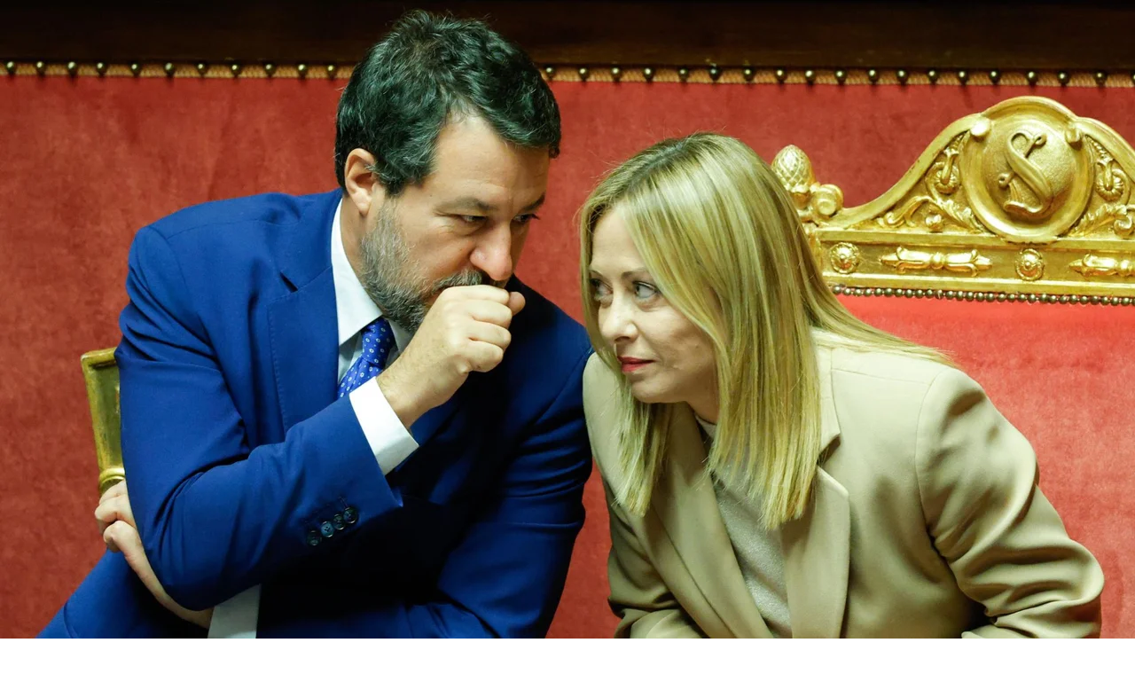

--- FILE ---
content_type: application/javascript; charset=UTF-8
request_url: https://www.radiopopolare.it/_next/static/chunks/7b20a6b1966546d2.js
body_size: 8688
content:
(globalThis.TURBOPACK||(globalThis.TURBOPACK=[])).push(["object"==typeof document?document.currentScript:void 0,95187,(e,t,a)=>{"use strict";Object.defineProperty(a,"__esModule",{value:!0});var l={callServer:function(){return s.callServer},createServerReference:function(){return n.createServerReference},findSourceMapURL:function(){return i.findSourceMapURL}};for(var r in l)Object.defineProperty(a,r,{enumerable:!0,get:l[r]});let s=e.r(32120),i=e.r(92245),n=e.r(35326)},1335,e=>{"use strict";var t=e.i(43476);function a({loadMore:e,isPending:a,className:l=""}){return(0,t.jsx)("button",{onClick:e,disabled:a,className:`btn ${l}`,children:a?"Loading...":"Carica altro"})}e.s(["default",()=>a])},54076,e=>{"use strict";var t=e.i(43476),a=e.i(7154),l=e.i(12937),r=e.i(26099);function s({item:e,big:s=!1}){return(0,t.jsxs)("article",{className:"group bg-dark hover:text-yellow relative overflow-hidden rounded-[10px] border border-white/20 transition",children:[(0,t.jsx)("figure",{className:"relative aspect-square lg:aspect-video",children:(0,t.jsx)(l.default,{item:e.featured_media_full,className:"rounded-[10px] object-cover transition group-hover:opacity-60"})}),(0,t.jsx)("div",{className:"p-6",children:(0,t.jsx)(a.default,{tag:r.default,href:e.link,className:`${s?"text-22 lg:text-32":"text-20 lg:text-24"} card-link line-clamp-3 font-semibold lg:line-clamp-2`,value:e.title})})]})}e.s(["default",()=>s])},66018,e=>{"use strict";var t=e.i(43476);e.s(["default",0,function({start:e,span:a,children:l,className:r,...s}){return(0,t.jsx)("div",{className:[e?`lg:col-start-${e}`:null,a?`lg:col-span-${a}`:null,r].filter(Boolean).join(" "),...s,children:l})}])},25623,e=>{"use strict";var t=e.i(43476);function a({item:e}){return(0,t.jsxs)("div",{className:"text-yellow text-14 flex items-center gap-2 uppercase",children:[(0,t.jsx)("span",{children:new Date(e.date).toLocaleDateString("it-IT",{day:"2-digit",month:"long",year:"numeric"})}),(0,t.jsx)("span",{children:"|"}),(0,t.jsx)("span",{children:e.taxonomies?.autori?.[0]?.name})]})}var l=e.i(7154),r=e.i(12937),s=e.i(26099);function i({item:e}){return(0,t.jsxs)("div",{className:"group relative flex flex-col gap-9 lg:flex-row",children:[(0,t.jsx)("figure",{className:"relative aspect-square w-full flex-none lg:w-64",children:(0,t.jsx)(r.default,{item:e.featured_media_full,className:"rounded-[10px] object-cover transition group-hover:opacity-60"})}),(0,t.jsxs)("div",{className:"flex flex-1 flex-col justify-between gap-4 lg:gap-8",children:[(0,t.jsxs)("div",{children:[(0,t.jsx)(l.default,{tag:s.default,href:e.link,className:"text-24 lg:text-32 card-link group-hover:text-yellow line-clamp-2 font-semibold transition",value:e.title}),(0,t.jsx)(l.default,{className:"text-16 lg:text-18 mt-4 line-clamp-4 lg:mt-9",value:e.excerpt})]}),(0,t.jsx)(a,{item:e})]})]})}e.s(["default",()=>i],25623)},42535,e=>{"use strict";var t=e.i(43476),a=e.i(53007);function l(e){return(0,t.jsxs)("svg",{viewBox:"0 0 41 34",fill:"none",...e,children:[(0,t.jsx)("rect",{width:41,height:34,rx:8,fill:"#FDCB03"}),(0,t.jsx)("path",{fillRule:"evenodd",clipRule:"evenodd",d:"M25.215 26.286a1 1 0 010 2h-9.429a1 1 0 010-2h9.429zM20.5 5.714a1 1 0 011 1v8.929h3.715a.502.502 0 01.368.837l-4.714 5.143a.502.502 0 01-.737 0l-4.714-5.143a.5.5 0 01.368-.837H19.5v-8.93a1 1 0 011-1z",fill:"#1C232B"})]})}var r=e.i(26099);function s({link:e}){return e&&(0,t.jsxs)(r.default,{href:`https://downloader.server.radiopopolare.it/download?url=${encodeURIComponent(e)}`,className:"group/download relative z-20",download:!0,children:[(0,t.jsx)(l,{className:"w-10 transition-opacity group-hover/download:opacity-70"}),(0,t.jsx)("div",{className:"text-12 bg-dark/80 absolute -top-1 left-1/2 -translate-x-1/2 -translate-y-full rounded-sm px-2 py-1 opacity-0 transition group-hover/download:opacity-100",children:"Download"})]})}var i=e.i(7154),n=e.i(12937);function o({item:e,podcast:l,vertical:o=!1}){return(0,t.jsxs)("article",{className:`card group relative flex items-start gap-6 lg:items-stretch ${o?"flex-col":""}`,children:[(0,t.jsx)("figure",{className:`relative aspect-square ${o?"w-full":"w-24 lg:w-3xs"} flex-none overflow-hidden rounded-[10px]`,children:(0,t.jsx)(n.default,{item:a.default.formatPodcastImage(e.image||e.channelImage||l?.image,e.title),className:"object-cover transition group-hover:scale-105"})}),(0,t.jsxs)("div",{className:"flex flex-col items-start justify-between",children:[(0,t.jsxs)("div",{children:[(0,t.jsx)(i.default,{className:"text-14 text-yellow mb-3 uppercase empty:mb-0",value:[l?.title,!o?new Date(1e3*e.date).toLocaleDateString("it-IT"):null].filter(Boolean).join(" | ")}),(0,t.jsx)(i.default,{tag:r.default,href:`/puntata/${l?.code||e.channelCode}/${e.basename}`,className:"text-18 lg:text-20 card-link line-clamp-3 font-semibold",value:e?.title||e?.subtitle}),!o&&(0,t.jsx)(i.default,{className:"text-18 mt-3 hidden lg:line-clamp-3!",value:e.description})]}),!o&&(0,t.jsx)("div",{className:"hidden lg:block",children:(0,t.jsx)(s,{link:e.audioFile})})]})]})}e.s(["default",()=>o],42535)},86794,(e,t,a)=>{t.exports=function(){var e=document.getSelection();if(!e.rangeCount)return function(){};for(var t=document.activeElement,a=[],l=0;l<e.rangeCount;l++)a.push(e.getRangeAt(l));switch(t.tagName.toUpperCase()){case"INPUT":case"TEXTAREA":t.blur();break;default:t=null}return e.removeAllRanges(),function(){"Caret"===e.type&&e.removeAllRanges(),e.rangeCount||a.forEach(function(t){e.addRange(t)}),t&&t.focus()}}},44343,(e,t,a)=>{"use strict";var l=e.r(86794),r={"text/plain":"Text","text/html":"Url",default:"Text"};t.exports=function(e,t){var a,s,i,n,o,c,d,u,m=!1;t||(t={}),i=t.debug||!1;try{if(o=l(),c=document.createRange(),d=document.getSelection(),(u=document.createElement("span")).textContent=e,u.ariaHidden="true",u.style.all="unset",u.style.position="fixed",u.style.top=0,u.style.clip="rect(0, 0, 0, 0)",u.style.whiteSpace="pre",u.style.webkitUserSelect="text",u.style.MozUserSelect="text",u.style.msUserSelect="text",u.style.userSelect="text",u.addEventListener("copy",function(a){if(a.stopPropagation(),t.format)if(a.preventDefault(),void 0===a.clipboardData){i&&console.warn("unable to use e.clipboardData"),i&&console.warn("trying IE specific stuff"),window.clipboardData.clearData();var l=r[t.format]||r.default;window.clipboardData.setData(l,e)}else a.clipboardData.clearData(),a.clipboardData.setData(t.format,e);t.onCopy&&(a.preventDefault(),t.onCopy(a.clipboardData))}),document.body.appendChild(u),c.selectNodeContents(u),d.addRange(c),!document.execCommand("copy"))throw Error("copy command was unsuccessful");m=!0}catch(l){i&&console.error("unable to copy using execCommand: ",l),i&&console.warn("trying IE specific stuff");try{window.clipboardData.setData(t.format||"text",e),t.onCopy&&t.onCopy(window.clipboardData),m=!0}catch(l){i&&console.error("unable to copy using clipboardData: ",l),i&&console.error("falling back to prompt"),a="message"in t?t.message:"Copy to clipboard: #{key}, Enter",s=(/mac os x/i.test(navigator.userAgent)?"⌘":"Ctrl")+"+C",n=a.replace(/#{\s*key\s*}/g,s),window.prompt(n,e)}}finally{d&&("function"==typeof d.removeRange?d.removeRange(c):d.removeAllRanges()),u&&document.body.removeChild(u),o()}return m}},98341,e=>{"use strict";var t=e.i(43476);e.i(47167);var a=e.i(44343),l=e.i(71645),r=e.i(31912);let s=function(){var e,t,s=(e=(0,l.useRef)(!1),t=(0,l.useCallback)(function(){return e.current},[]),(0,l.useEffect)(function(){return e.current=!0,function(){e.current=!1}},[]),t),i=(0,r.default)({value:void 0,error:void 0,noUserInteraction:!0}),n=i[0],o=i[1];return[n,(0,l.useCallback)(function(e){if(s())try{if("string"!=typeof e&&"number"!=typeof e){var t,l,r=Error("Cannot copy typeof "+typeof e+" to clipboard, must be a string");o({value:e,error:r,noUserInteraction:!0});return}if(""===e){var r=Error("Cannot copy empty string to clipboard.");o({value:e,error:r,noUserInteraction:!0});return}l=e.toString(),t=(0,a.default)(l),o({value:l,error:void 0,noUserInteraction:t})}catch(e){o({value:l,error:e,noUserInteraction:t})}},[])]};function i({data:e}){let[a,l]=s();return(0,t.jsx)("button",{type:"button",className:"btn btn-transparent card-link",onClick:()=>{l(e.link)},children:a.value?"IBAN Copiato":e.label})}e.s(["default",()=>i],98341)},63233,e=>{"use strict";var t=e.i(43476);function a(e){return(0,t.jsx)("svg",{viewBox:"0 0 18 12",fill:"none",...e,children:(0,t.jsx)("path",{d:"M17 6.146H1M5.571 10.718L1 6.146 5.57 1.575",stroke:"currentColor",strokeWidth:2,strokeLinecap:"round",strokeLinejoin:"round"})})}e.s(["default",()=>a])},82010,e=>{"use strict";var t=e.i(43476),a=e.i(63233);function l({onClick:e,disabled:l,rotate:r=!1}){return(0,t.jsxs)("button",{type:"button",className:"rounded-md border border-white/30 p-2 disabled:opacity-30",onClick:e,disabled:l,children:[(0,t.jsx)(a.default,{className:`${r?"rotate-180":""} w-5 text-white`}),(0,t.jsx)("span",{className:"sr-only",children:r?"Avanti":"Indietro"})]})}e.s(["default",()=>l])},48351,e=>{"use strict";var t=e.i(43476),a=e.i(71645),l=e.i(82010),r=e.i(7154),s=e.i(26099);function i({titolo:e,link:i,invertColor:n=!1,children:o,className:c=""}){let{scrollbar:d,onScroll:u,handleClick:m,showPrev:f,showNext:x}=function(e=0){let t=(0,a.useRef)(),[l,r]=(0,a.useState)(0),[s,i]=(0,a.useState)(!0),[n,o]=(0,a.useState)(!0);function c(){let e=t.current;i(e.scrollLeft>0),o(Math.ceil(e.scrollLeft)+e.clientWidth<e.scrollWidth),r(Math.round(e.scrollLeft/e.clientWidth))}return(0,a.useEffect)(c,[]),(0,a.useEffect)(()=>{t.current.scrollLeft=t.current.clientWidth*e},[]),{scrollbar:t,onScroll:c,handleClick:function(e){let a=t.current;a.scrollTo({left:a.scrollLeft+a.clientWidth*e,behavior:"smooth"})},showPrev:s,showNext:n,currentIndex:l}}();return(0,t.jsxs)("section",{children:[(0,t.jsxs)("div",{className:"container flex items-center justify-between",children:[e&&(0,t.jsxs)("div",{className:"flex w-full items-end justify-between gap-6 lg:w-auto lg:justify-start",children:[(0,t.jsx)(r.default,{tag:"h2",className:`text-22 lg:text-32 font-semibold ${n?"text-yellow":""}`,value:e}),i?.link&&(0,t.jsx)(s.default,{href:i.link,className:`btn-link ${n?"text-white!":""}`,children:i.label})]}),(f||x)&&(0,t.jsxs)("div",{className:"hidden gap-3 lg:flex",children:[(0,t.jsx)(l.default,{onClick:()=>m(-1),disabled:!f}),(0,t.jsx)(l.default,{onClick:()=>m(1),disabled:!x,rotate:!0})]})]}),(0,t.jsx)("div",{className:`scrollbar-hide flex overflow-x-auto *:flex-none ${c} px-4 py-4 lg:px-8`,onScroll:u,ref:d,children:o})]})}e.s(["default",()=>i],48351)},3303,(e,t,a)=>{t.exports=e.r(79520)},9864,e=>{"use strict";var t=e.i(47167),a=e.i(43476),l=e.i(3303),r=e.i(71645),s=e.i(95187);let i=(0,s.createServerReference)("60e95e23b6e5174318c6f2dbceae34c8756082e7e2",s.callServer,void 0,s.findSourceMapURL,"sendForm"),n={async verify(e){let a=await fetch(`https://www.google.com/recaptcha/api/siteverify?secret=${t.default.env.RECAPTCHA_SECRET_KEY}&response=${e}`),l=await a.json();if(!l.success||l.score<.5)throw Error("Errore recaptcha")},getToken:e=>window.grecaptcha.execute("6Lfh_UgsAAAAAFcAd62uRDoDEoSHjOdUroeaIlQA",{action:e})};var o=e.i(6644),c=e.i(7154);let d=function({value:e,className:t=""}){return(0,a.jsx)(c.default,{className:["text-18 lg:text-20 prose max-w-none text-white prose-img:w-full prose-img:rounded-[10px] prose-a:text-current prose-a:hover:text-yellow prose-a:transition prose-strong:text-current prose-strong:font-bold prose-blockquote:text-current prose-em:text-yellow prose-em:not-italic prose-headings:text-yellow prose-headings:font-bold lg:prose-h2:text-26 prose-h2:text-22 lg:prose-h1:text-36 prose-h1:text-32 lg:prose-h3:text-26 prose-h3:text-22",t].join(" "),value:e})},u=[{label:"Nome*",type:"text",name:"nome_abbonato",required:!0},{label:"Cognome*",type:"text",name:"cognome_abbonato",required:!0},{label:"Indirizzo*",type:"text",name:"indirizzo_abbonato",required:!0},{label:"Email*",type:"email",name:"email_abbonato",required:!0},{label:"Telefono*",type:"text",name:"telefono_abbonato",required:!0}],m=[{label:"Nome*",type:"text",name:"nome",required:!0},{label:"Cognome*",type:"text",name:"cognome",required:!0},{label:"Indirizzo*",type:"text",name:"indirizzo",required:!0},{label:"Cap*",type:"text",name:"cap",required:!0},{label:"Città*",type:"text",name:"citta",required:!0},{label:"Codice fiscale*",type:"text",name:"codice_fiscale",required:!0,maxlength:"16",minlength:"16"},{label:"Telefono",type:"text",name:"telefono"},{label:"Email*",type:"email",name:"email",required:!0},{label:"Paese conto (Italia o Stato Estero Sepa)*",type:"text",name:"paese_conto",defaultValue:"Italia",required:!0},{label:"IBAN*",type:"text",name:"iban",required:!0,maxlength:"34",minlength:"15"},{label:"Swift - Bic (solo per Stato Estero)*",type:"text",name:"swift_bic"},{label:"Nome della banca*",type:"text",name:"nome_banca",required:!0},{label:"Import Annuale dell'Abbonamento della banca*",type:"number",name:"importo_annuale_abbonamento",required:!0}];function f({testo_pre_form:e,testo_post_form:t,testo_gestione_abbonamento:s,testo_invio_di_informazioni:c,options:f}){let[x,p]=(0,r.useTransition)(),[h,b]=(0,r.useState)(null);return(0,a.jsxs)(a.Fragment,{children:[(0,a.jsx)(l.default,{src:"https://www.google.com/recaptcha/api.js?render=6Lfh_UgsAAAAAFcAd62uRDoDEoSHjOdUroeaIlQA"}),(0,a.jsx)("div",{className:"container",children:(0,a.jsxs)("form",{onSubmit:function(e){b(null),e.preventDefault(),p(async()=>{let t=new FormData(e.target),a=[...u.map(e=>e.name),...m.map(e=>e.name),"tipo_versamento","note","consenso_gestione_abbonamento","consenso_marketing"].map(e=>e.startsWith("consenso")?"on"===t.get(e)?"Si":"No":t.get(e)||"");try{let t=await n.getToken("modulo_abbonamento");await i(a,t),b(!0),e.target.reset()}catch(e){console.error(e),b(!1)}})},className:"space-y-16 lg:mx-auto lg:w-2/3",children:[(0,a.jsx)(d,{value:e}),(0,a.jsxs)("div",{className:"space-y-12",children:[(0,a.jsxs)("div",{className:"space-y-6",children:[(0,a.jsx)("h2",{className:"text-32 text-yellow",children:f.labels.form_dati_abbonamento}),(0,a.jsx)(o.default,{cols:2,children:u.slice(0,2).map(e=>(0,a.jsxs)("label",{className:"input-form",children:[(0,a.jsx)("div",{children:e.label}),(0,a.jsx)("input",{type:e.type,required:e.required,name:e.name})]},e.name))}),(0,a.jsx)(o.default,{cols:3,children:u.slice(2).map(e=>(0,a.jsxs)("label",{className:"input-form",children:[(0,a.jsx)("div",{children:e.label}),(0,a.jsx)("input",{type:e.type,required:e.required,name:e.name})]},e.name))})]}),(0,a.jsxs)("div",{className:"space-y-6",children:[(0,a.jsxs)("div",{className:"flex items-center gap-4",children:[(0,a.jsx)("h2",{className:"text-32 text-yellow",children:f.labels.form_dati_titolare_conto}),(0,a.jsx)("button",{type:"button",className:"btn btn-small",onClick:function(e){let t=e.target.closest("form");u.forEach(e=>{t.elements[e.name.replace("_abbonato","")].value=t.elements[e.name].value})},children:f.labels.form_copia_dati_abbonato})]}),(0,a.jsx)(o.default,{cols:2,className:"gap-y-6",children:m.map(e=>(0,a.jsxs)("label",{className:"input-form",children:[(0,a.jsx)("div",{children:e.label}),(0,a.jsx)("input",{type:e.type,required:e.required,name:e.name,defaultValue:e.defaultValue,maxLength:e.maxlength,minLength:e.minlength})]},e.name))}),(0,a.jsxs)("label",{className:"input-form-checkbox",children:[(0,a.jsx)("input",{type:"radio",name:"tipo_versamento",value:"quota_annuale_unica",required:!0}),f.labels.form_quota_annuale_unica]}),(0,a.jsxs)("label",{className:"input-form-checkbox",children:[(0,a.jsx)("input",{type:"radio",name:"tipo_versamento",value:"3_rate_quadrimestrali",defaultChecked:!0,required:!0}),f.labels.form_3_rate_quadrimestrali]}),(0,a.jsxs)("label",{className:"input-form",children:[(0,a.jsx)("div",{children:f.labels.form_note}),(0,a.jsx)("textarea",{name:"note",rows:"4"})]})]})]}),(0,a.jsx)(d,{value:t}),(0,a.jsxs)("div",{className:"space-y-6",children:[(0,a.jsx)(d,{value:s,className:"text-16!"}),(0,a.jsxs)("label",{className:"input-form-checkbox",children:[(0,a.jsx)("input",{type:"checkbox",name:"consenso_gestione_abbonamento",required:!0}),f.labels.form_consenso_gestione_abbonamento]})]}),(0,a.jsxs)("div",{className:"space-y-6",children:[(0,a.jsx)(d,{value:c,className:"text-16!"}),(0,a.jsxs)("label",{className:"input-form-checkbox",children:[(0,a.jsx)("input",{type:"checkbox",name:"consenso_marketing",value:"consenso_marketing"}),f.labels.form_consenso_marketing]})]}),(0,a.jsxs)("div",{className:"flex flex-wrap items-center gap-4",children:[(0,a.jsx)("button",{type:"submit",className:"btn",disabled:x,children:f.labels.form_invia}),null!==h&&(0,a.jsx)("div",{className:"text-yellow text-18 font-semibold",children:h?f.labels.form_modulo_inviato_con_successo:f.labels.form_errore_invio_modulo})]})]})})]})}e.s(["default",()=>f],9864)},327,e=>{"use strict";var t=e.i(43476),a=e.i(71645),l=e.i(7154),r=e.i(12937),s=e.i(38721);function i({item:e,selected:a=!1}){return(0,t.jsxs)("article",{className:`text-22 semibold relative flex flex-col-reverse justify-between rounded-[10px] border border-white/20 p-4 lg:flex-row ${a?"bg-yellow/50":"bg-dark"}`,id:e.ora_ini,children:[(0,t.jsxs)("div",{className:"flex flex-col justify-between",children:[(0,t.jsx)("div",{children:e.ora_ini}),a&&(0,t.jsx)(s.default,{}),(0,t.jsx)(l.default,{value:e.item.title})]}),(0,t.jsx)("figure",{className:"relative aspect-square w-full lg:w-32",children:(0,t.jsx)(r.default,{item:e.item.featured_media_full,className:`rounded-[10px] object-cover ${a?"":"opacity-50"}`})})]})}var n=e.i(48351);function o({items:e,titolo:l,link:r}){let s=new Date().toLocaleTimeString("it-IT");return(0,a.useEffect)(()=>{e.find(e=>{if(s>=e.ora_ini+":00"&&s<=e.ora_end+":00"){let t=document.getElementById(e.ora_ini),a=t.offsetLeft-t.parentElement.clientWidth/2+t.clientWidth/2;t.parentElement.scrollTo({left:a})}})},[]),(0,t.jsx)(n.default,{className:"gap-5 *:w-[75%] lg:*:w-[32%]",titolo:l,invertColor:!0,link:r,children:e.map(e=>(0,t.jsx)(i,{item:e,selected:s>=e.ora_ini+":00"&&s<=e.ora_end+":00"},e.ora_ini))})}e.s(["default",()=>o],327)},81854,e=>{"use strict";var t=e.i(43476),a=e.i(71645),l=e.i(7154),r=e.i(12937),s=e.i(26099);function i({item:e}){return(0,t.jsxs)("article",{className:"card group relative",children:[(0,t.jsx)("figure",{className:"relative aspect-square overflow-hidden rounded-[10px]",children:e.featured_media_full&&(0,t.jsx)(r.default,{item:e.featured_media_full,className:"object-cover transition group-hover:scale-105"})}),(0,t.jsxs)("div",{className:"mt-4 space-y-3",children:[(0,t.jsx)(l.default,{tag:s.default,href:e.link,className:"card-link text-yellow",value:e.title}),(0,t.jsx)(l.default,{className:"text-20 line-clamp-2 font-semibold",value:e.description})]})]})}var n=e.i(6644);function o({collezioni:e,evidenza:l}){let r=(0,a.useMemo)(()=>e.reduce((e,t)=>{let a=t.title[0].toUpperCase()||"";a=/^[0-9]$/.test(a)?"0-9":a;let l=e.find(e=>e.lettera===a);return l||(l={lettera:a,items:[]},e.push(l)),l.items.push(t),e},[]),[]),[s,o]=(0,a.useState)(l&&l?.length?null:r[0]),c=s?s.items:e.filter(e=>l.includes(e.id));return(0,t.jsxs)(t.Fragment,{children:[(0,t.jsx)("div",{className:"scrollbar-hide mt-4 flex gap-3 overflow-x-auto *:flex-none",children:r.map(e=>(0,t.jsx)("button",{type:"button",className:["text-20 flex aspect-square w-10 items-center justify-center rounded-md border border-white/30 font-semibold",e.lettera===s?.lettera?"bg-yellow text-dark":"text-white"].join(" "),onClick:()=>o(e),children:e.lettera},e.lettera))}),(0,t.jsx)(n.default,{mobilecols:2,cols:4,className:"mt-16",children:c.map(e=>(0,t.jsx)(i,{item:e},e.id))})]})}e.s(["default",()=>o],81854)},59126,e=>{"use strict";var t=e.i(71645),a=e.i(7965);function l(e=[],r,s){let[i,n]=(0,t.useTransition)(),[o,c]=(0,t.useState)(e),[d,u]=(0,t.useState)(s>1),m=(0,t.useRef)(1);return[o,d,function(){n(async()=>{let{data:e}=await a.default.getCollection({...r,params:{...r.params,page:++m.current}});c(t=>[...t,...e]),u(m.current<s)})},i]}e.s(["default",()=>l])},9079,e=>{"use strict";var t=e.i(43476),a=e.i(1335),l=e.i(54076),r=e.i(66018),s=e.i(6644),i=e.i(59126);function n({params:e,posts:n,pages:o}){let[c,d,u,m]=(0,i.default)(n,e,o);return(0,t.jsxs)(s.default,{cols:3,children:[c.map(e=>(0,t.jsx)(l.default,{item:e},e.id)),d&&(0,t.jsx)(r.default,{span:3,className:"flex justify-center",children:(0,t.jsx)(a.default,{loadMore:u,isPending:m})})]})}e.s(["default",()=>n])},64587,e=>{"use strict";var t=e.i(43476),a=e.i(1335),l=e.i(25623),r=e.i(66018),s=e.i(6644),i=e.i(59126);function n({params:e,posts:n,pages:o}){let[c,d,u,m]=(0,i.default)(n,e,o);return(0,t.jsx)(s.default,{className:"mt-9",children:(0,t.jsxs)(r.default,{span:8,start:3,className:"flex flex-col gap-14",children:[c.map(e=>(0,t.jsx)(l.default,{item:e},e.id)),d&&(0,t.jsx)("div",{className:"flex justify-center",children:(0,t.jsx)(a.default,{loadMore:u,isPending:m})})]})})}e.s(["default",()=>n])},86471,e=>{"use strict";var t=e.i(43476),a=e.i(71645);function l(e){return(0,t.jsx)("svg",{viewBox:"0 0 15 9",fill:"none",...e,children:(0,t.jsx)("path",{d:"M13.292 1L7.146 7.146 1 1",stroke:"currentColor",strokeWidth:2,strokeLinecap:"round",strokeLinejoin:"round"})})}var r=e.i(82010),s=e.i(7154),i=e.i(12937),n=e.i(26099);function o({palinsesto:e}){let o=(0,a.useRef)(null),[c,d]=(0,a.useState)(!1),[u,m]=(0,a.useState)(e.findIndex(e=>e.giorno===new Date().toISOString().split("T")[0])),f=new Date().toLocaleTimeString("it-IT");(0,a.useEffect)(()=>{e[u].progr.find(e=>{if(f>=e.ora_ini+":00"&&f<=e.ora_end+":00"){let t=document.getElementById(e.ora_ini);o.current.scrollTo({top:t.getBoundingClientRect().top-o.current.getBoundingClientRect().top,behavior:"smooth"})}})},[]);let x=e[u]||e[0];return(0,t.jsxs)(t.Fragment,{children:[(0,t.jsxs)("div",{className:"flex items-center justify-between border-b border-white/30 py-4",children:[(0,t.jsx)(r.default,{onClick:()=>m(e=>e-1),disabled:0===u}),(0,t.jsxs)("div",{className:"text-yellow text-26 relative rounded-md border border-white/30 font-semibold",children:[(0,t.jsxs)("button",{type:"button",className:"flex items-center gap-10 px-7 py-4 capitalize",onClick:()=>d(!c),children:[(0,t.jsx)(s.default,{value:new Intl.DateTimeFormat("it-IT",{weekday:"long",month:"long",day:"numeric"}).format(new Date(x.giorno))}),(0,t.jsx)(l,{className:"w-2 text-white"})]}),c&&(0,t.jsx)("ul",{className:"bg-dark absolute top-full left-0 z-20 mt-2 w-full rounded-md border border-white/30 py-2",children:e.map((e,a)=>(0,t.jsx)("li",{children:(0,t.jsx)("button",{type:"button",className:`hover:text-yellow px-7 py-1 capitalize ${a===u?"text-yellow":"text-white"}`,onClick:()=>{m(a),d(!1)},children:new Intl.DateTimeFormat("it-IT",{weekday:"long",month:"long",day:"numeric"}).format(new Date(e.giorno))})},e.giorno))})]}),(0,t.jsx)(r.default,{rotate:!0,onClick:()=>m(e=>e+1),disabled:u===e.length-1})]}),(0,t.jsx)("div",{className:"mt-8 h-[calc(100dvh-350px)] overflow-y-auto overscroll-contain lg:mt-16",ref:o,children:x.progr.map(e=>{let a=f>=e.ora_ini+":00"&&f<=e.ora_end+":00"&&x.giorno===new Date().toISOString().split("T")[0],l=f>e.ora_end+":00"||x.giorno<new Date().toISOString().split("T")[0],r=f<e.ora_ini+":00"||x.giorno>new Date().toISOString().split("T")[0];return(0,t.jsxs)("div",{className:"flex gap-3 lg:gap-16",id:e.ora_ini,children:[(0,t.jsx)("div",{className:`text-12 semibold w-17.5 flex-none ${l?"text-white/40":""}`,children:e.ora_ini}),(0,t.jsx)("div",{className:`relative flex-none border-l ${l?"border-white/40":"border-white"} ${r?"border-dashed":""}`,children:(0,t.jsx)("div",{className:`absolute top-0 left-0 aspect-square -translate-x-1/2 rounded-full ${a?"bg-yellow w-3":"w-2 bg-white"}`})}),(0,t.jsxs)("article",{className:"relative flex flex-col items-start gap-5 pb-16 lg:flex-row",children:[e.item.featured_media_full&&(0,t.jsx)("figure",{className:`relative aspect-square flex-none ${a?"w-3xs":"w-28"}`,children:(0,t.jsx)(i.default,{item:e.item.featured_media_full,className:"rounded-[10px] object-cover"})}),(0,t.jsxs)("div",{children:[(0,t.jsx)(s.default,{tag:n.default,href:e.item.link,className:`card-link text-20 lg:text-24 font-semibold ${a?"text-yellow":"text-white"}`,value:e.item.title}),(0,t.jsx)(s.default,{className:`text-16 lg:text-18 mt-3 line-clamp-3 font-semibold lg:line-clamp-2 ${a?"text-white":"text-white/40"}`,value:e.description||e.item.description})]})]})]},e.ora_ini)})},x.giorno)]})}e.s(["default",()=>o],86471)},92906,e=>{"use strict";var t=e.i(71645),a=e.i(95187);let l=(0,a.createServerReference)("60c939727bb280bf091ea6af95441ad4d7f12908a6",a.callServer,void 0,a.findSourceMapURL,"getSinglePodcast");function r(e,a){let[r,s]=(0,t.useTransition)(),[i,n]=(0,t.useState)(e.items),[o,c]=(0,t.useState)(e.totalItems>a),d=(0,t.useRef)(a);return[i,o,function(){s(async()=>{let t=await l(e.code,{limit:a,skip:d.current});d.current+=a,n(e=>[...e,...t.items]),c(d.current<e.totalItems)})},r]}e.s(["default",()=>r],92906)},77229,e=>{"use strict";var t=e.i(43476),a=e.i(1335),l=e.i(53007),r=e.i(7154),s=e.i(12937),i=e.i(26099),n=e.i(38721);function o({item:e,selected:a,podcast:o}){return(0,t.jsxs)("article",{className:`card relative flex gap-6 py-2.5 ${a?"before:bg-yellow text-black before:scale-105":""}`,children:[(0,t.jsx)("figure",{className:"relative aspect-square w-24 flex-none",children:(0,t.jsx)(s.default,{item:l.default.formatPodcastImage(e.image||e.channelImage||o?.image,e.title),className:"rounded-[10px] object-cover"})}),(0,t.jsxs)("div",{className:"relative flex-1",children:[(0,t.jsx)("div",{className:`mb-1 lg:mb-3 ${a?"text-black":"text-white/30"}`,children:new Date(1e3*e.date).toLocaleDateString("it-IT")}),(0,t.jsxs)("div",{className:`flex items-center justify-between ${a?"lg:pr-2":""}`,children:[(0,t.jsx)(r.default,{tag:i.default,href:`/puntata/${o.code||e.channelCode}/${e.basename}`,className:"text-15 lg:text-20 card-link line-clamp-3 font-semibold",value:e?.title||e?.subtitle}),a&&(0,t.jsx)(n.default,{})]})]})]})}var c=e.i(92906);function d({limit:e,podcast:l,basename:r}){let[s,i,n,d]=(0,c.default)(l,e);return(0,t.jsxs)(t.Fragment,{children:[s.filter(e=>e.basename!==r).map((e,a)=>(0,t.jsx)(o,{item:e,podcast:l},a)),i&&(0,t.jsx)("div",{className:"flex justify-center",children:(0,t.jsx)(a.default,{loadMore:n,isPending:d})})]})}e.s(["default",()=>d],77229)},43553,e=>{"use strict";var t=e.i(43476),a=e.i(63233);function l(){return(0,t.jsxs)("button",{type:"button",className:"text-14 text-yellow flex gap-2",onClick:()=>history.back(),children:[(0,t.jsx)(a.default,{className:"w-4"}),"TORNA INDIETRO"]})}e.s(["default",()=>l])},55360,e=>{"use strict";var t=e.i(43476),a=e.i(1335),l=e.i(42535),r=e.i(92906);function s({limit:e,podcast:s}){let[i,n,o,c]=(0,r.default)(s,e);return(0,t.jsxs)(t.Fragment,{children:[i.map((e,a)=>(0,t.jsx)(l.default,{item:e,podcast:s},a)),n&&(0,t.jsx)("div",{className:"flex justify-center",children:(0,t.jsx)(a.default,{loadMore:o,isPending:c})})]})}e.s(["default",()=>s])},43315,e=>{"use strict";var t=e.i(43476),a=e.i(71645),l=e.i(53007),r=e.i(66018),s=e.i(6644),i=e.i(7154),n=e.i(12937);function o({page:e}){let[o,c]=(0,a.useState)(null);return(0,a.useEffect)(()=>{let e=new IntersectionObserver(e=>{e.forEach(e=>{if(e.isIntersecting){let t=e.target.getAttribute("data-year");c(t);let a=document.querySelector(`.slideanchor[data-year="${t}"]`);a.parentElement.parentElement.scrollTo({top:a.offsetTop-a.parentElement.parentElement.clientHeight+50,behavior:"smooth"})}})},{root:null,rootMargin:"0px",threshold:.5});return document.querySelectorAll(".slide").forEach(t=>{e.observe(t)}),()=>{e.disconnect()}},[]),(0,t.jsxs)(s.default,{className:"relative container",children:[(0,t.jsx)(r.default,{span:1,className:"scrollbar-hide sticky top-12 hidden overflow-y-auto overscroll-contain pl-2 lg:block lg:h-[calc(100vh-200px)]",children:(0,t.jsx)("div",{className:"timeline flex flex-col gap-12 border-l border-white/10",children:e.acf.slides.map((e,a)=>(0,t.jsxs)("button",{className:`slideanchor flex items-center gap-1.5 ${e.anno===o?"text-yellow":"text-white"}`,onClick:()=>{var t;return t=e.anno,void document.querySelector(`.slide[data-year="${t}"]`).scrollIntoView({behavior:"smooth"})},"data-year":e.anno,children:[(0,t.jsx)("div",{className:`relative -translate-x-1/2 rounded-full bg-current ${e.anno===o?"size-3":"size-2"}`}),(0,t.jsx)("div",{className:`${e.anno===o?"text-18 font-semibold":"font-light opacity-50"}`,children:e.anno})]},a))})}),(0,t.jsx)(r.default,{start:3,span:9,className:"space-y-16 lg:space-y-32",children:e.acf.slides.map((e,a)=>(0,t.jsxs)(s.default,{cols:9,"data-year":e.anno,className:"slide",children:[(0,t.jsx)(r.default,{span:5,children:e.immagine&&(0,t.jsx)(n.default,{item:l.default.formatAcfImage(e.immagine),auto:!0})}),(0,t.jsxs)(r.default,{span:4,className:"space-y-4",children:[(0,t.jsxs)("div",{children:[(0,t.jsx)(i.default,{value:e.anno,className:"text-yellow text-36 lg:text-42 font-semibold"}),(0,t.jsx)(i.default,{value:e.titolo,className:"text-24 lg:text-32 mt-2 font-semibold lg:mt-7"})]}),(0,t.jsx)(i.default,{value:e.descrizione,className:"text-18 leading-[1.1]"})]})]},a))})]})}e.s(["default",()=>o])},39749,e=>{"use strict";var t=e.i(43476),a=e.i(71645),l=e.i(12937),r=e.i(26099);function s({item:e}){return(0,t.jsxs)("article",{className:"card group relative",children:[(0,t.jsx)("figure",{className:"relative aspect-square overflow-hidden rounded-[10px]",children:e.featured_media_full?(0,t.jsx)(l.default,{item:e.featured_media_full,className:"object-cover transition group-hover:scale-105"}):(0,t.jsx)("div",{className:"bg-yellow absolute inset-0 object-cover"})}),(0,t.jsx)(r.default,{href:e.link,className:"absolute inset-0 opacity-0",children:e.title})]})}var i=e.i(6644);function n({trasmissioni:e,evidenza:l}){let[r,n]=(0,a.useState)("IN ONDA"),o=(0,a.useMemo)(()=>e.filter(e=>e.acf.archiviata===("IN ONDA"!==r)).reduce((e,t)=>{let a=t.title[0].toUpperCase()||"";a=/^[0-9]$/.test(a)?"0-9":a;let l=e.find(e=>e.lettera===a);return l||(l={lettera:a,items:[]},e.push(l)),l.items.push(t),e},[]),[r]),[c,d]=(0,a.useState)(l&&l?.length?null:o[0]);(0,a.useEffect)(()=>{d(o.find(e=>e.lettera===c?.lettera)||(l&&l?.length?null:o[0]))},[r]);let u=c?c.items:e.filter(e=>l.includes(e.id));return(0,t.jsxs)(t.Fragment,{children:[(0,t.jsxs)("div",{className:"mt-4 flex flex-col justify-between gap-6 lg:flex-row",children:[(0,t.jsx)("div",{className:"scrollbar-hide flex gap-3 overflow-x-auto *:flex-none",children:o.map(e=>(0,t.jsx)("button",{type:"button",className:["text-20 flex aspect-square w-10 items-center justify-center rounded-md border border-white/30 font-semibold",e.lettera===c?.lettera?"bg-yellow text-dark":"text-white"].join(" "),onClick:()=>d(e),children:e.lettera},e.lettera))}),(0,t.jsx)("div",{className:"flex gap-10",children:["IN ONDA","ARCHIVIO"].map(e=>(0,t.jsx)("button",{type:"button",className:`text-18 font-semibold ${e===r?"text-yellow underline":"text-white"}`,onClick:()=>n(e),children:e},e))})]}),(0,t.jsx)(i.default,{cols:6,mobilecols:2,className:"mt-16",children:u.map(e=>(0,t.jsx)(s,{item:e},e.id))})]})}e.s(["default",()=>n],39749)}]);

--- FILE ---
content_type: application/javascript; charset=UTF-8
request_url: https://www.radiopopolare.it/_next/static/chunks/756b4fbb69e03677.js
body_size: 5322
content:
(globalThis.TURBOPACK||(globalThis.TURBOPACK=[])).push(["object"==typeof document?document.currentScript:void 0,89637,(e,t,s)=>{"use strict";Object.defineProperty(s,"__esModule",{value:!0}),Object.defineProperty(s,"warnOnce",{enumerable:!0,get:function(){return l}});let l=e=>{}},18566,(e,t,s)=>{t.exports=e.r(76562)},17268,e=>{"use strict";var t=e.i(43476),s=e.i(18566),l=e.i(71645),a=e.i(7154),i=e.i(26099);let r="hover:inset-shadow-menu hover:drop-shadow-menu hover:text-yellow rounded-full px-4 py-2 whitespace-nowrap hover:bg-[#191D23]",n="inset-shadow-menu drop-shadow-menu text-yellow bg-[#191D23]";function o({item:e}){let o=(0,s.usePathname)(),[d,c]=(0,l.useState)(!1),u=RegExp("^"+e.url).test(o)||e.children?.some(e=>RegExp("^"+e.url).test(o));return(0,l.useEffect)(()=>{c(!1)},[o]),(0,t.jsxs)("div",{className:"relative lowercase",onMouseLeave:()=>c(!1),children:[(0,t.jsx)("div",{className:`bg-yellow absolute -top-4.5 left-1/2 size-1.5 -translate-x-1/2 rounded-full ${u?"opacity-100":"opacity-0"} transition duration-300`}),e.children&&e.children.length>0?(0,t.jsxs)(t.Fragment,{children:[(0,t.jsx)(a.default,{tag:"button",className:[r,u?n:"","cursor-pointer lowercase"].join(" "),value:e.title,onMouseEnter:()=>c(!0),onClick:()=>c(!d)}),(0,t.jsx)("div",{className:["bg-dark border-yellow absolute top-full left-1/2 z-50 flex -translate-x-1/2 flex-col items-center gap-2 rounded-md border-t p-4 transition duration-300",d?"visible opacity-100":"invisible opacity-0"].join(" "),children:e.children.map(e=>{let s=RegExp("^"+e.url).test(o);return(0,t.jsx)(i.default,{href:e.url,className:[r,s?n:""].join(" "),children:e.title},e.title)})})]}):(0,t.jsx)(a.default,{tag:i.default,href:e.url,className:[r,u?n:""].join(" "),value:e.title},e.title)]})}e.s(["default",()=>o])},58761,e=>{"use strict";var t=e.i(43476),s=e.i(18566),l=e.i(71645);function a(e){return(0,t.jsx)("svg",{viewBox:"0 0 21 21",fill:"none",...e,children:(0,t.jsx)("path",{d:"M9.143 16.607a7.464 7.464 0 100-14.928 7.464 7.464 0 000 14.928zM19.322 19.321l-4.75-4.75",stroke:"currentColor",strokeOpacity:.7,strokeWidth:2,strokeLinecap:"round",strokeLinejoin:"round"})})}function i({className:e=""}){let i=(0,s.usePathname)(),r=(0,s.useRouter)(),[n,o]=(0,l.useState)(!1);return(0,l.useEffect)(()=>{o(!1)},[i]),(0,t.jsxs)("div",{className:`relative flex items-center ${e}`,children:[(0,t.jsxs)("button",{type:"button",onClick:()=>o(!n),children:[(0,t.jsx)(a,{className:"size-5 text-white/70"}),(0,t.jsx)("span",{className:"sr-only",children:"Apri ricerca"})]}),(0,t.jsx)("form",{onSubmit:function(e){e.preventDefault();let t=e.target;t.s.value&&r.push(`/search?s=${t.s.value}`)},className:`absolute right-0 transition ${!n?"translate-x-full opacity-0":"right-7"}`,children:(0,t.jsx)("input",{type:"text",placeholder:"Cerca...",name:"s",className:"bg-yellow text-dark rounded-[10px] px-4 py-3"})})]})}e.s(["default",()=>i],58761)},47831,e=>{"use strict";var t=e.i(43476),s=e.i(71645);let l=({color:e="currentColor",direction:t="left",distance:l="md",duration:a=.4,easing:i="cubic-bezier(0, 0, 0, 1)",hideOutline:r=!0,label:n,lines:o=3,onToggle:d,render:c,rounded:u=!1,size:f=32,toggle:m,toggled:x,disabled:p=!1,animateOnMount:h=!1})=>{let g,[b,j]=(0,s.useState)(!1),[v,y]=(0,s.useState)(!1);(0,s.useEffect)(()=>{y(!0)},[]);let N=Math.max(12,Math.min(48,f)),w=Math.round((48-N)/2),k=N/12,$=Math.round(k),S=N/(o*(("lg"===l?.25:"sm"===l?.75:.5)+(3===o?1:1.25))),C=Math.round(S),E=Math.round((48-($*o+C*(o-1)))/2),I=(k-$+(S-C))/(3===o?1:2),P=parseFloat((N/(3===o?"lg"===l?4.0425:"sm"===l?5.1625:4.6325:"lg"===l?6.7875:"sm"===l?8.4875:7.6675)-I/(4/3)).toFixed(2)),O=Math.max(0,a),L={cursor:p?"not-allowed":"pointer",height:"48px",position:"relative",transition:`${O}s ${i}`,userSelect:"none",width:"48px"},T={background:e,height:`${$}px`,left:`${w}px`,position:"absolute"};r&&(L.outline="none"),u&&(T.borderRadius="9em");let M=m||j,z=(g=void 0!==x?x:b,h&&!v?!g:g);return c({barHeight:$,barStyles:T,burgerStyles:L,easing:i,handler:()=>{M(!z),"function"==typeof d&&d(!z)},isLeft:"left"===t,isToggled:z,label:n,margin:C,move:P,time:O,topOffset:E,width:N})};function a(){return(a=Object.assign||function(e){for(var t=1;t<arguments.length;t++){var s=arguments[t];for(var l in s)Object.prototype.hasOwnProperty.call(s,l)&&(e[l]=s[l])}return e}).apply(this,arguments)}let i=e=>s.default.createElement(l,a({},e,{render:t=>s.default.createElement("div",{className:"hamburger-react","aria-label":t.label,"aria-expanded":t.isToggled,onClick:e.disabled?void 0:t.handler,onKeyUp:e.disabled?void 0:e=>"Enter"===e.key&&t.handler(),role:"button",style:{...t.burgerStyles,transform:`${t.isToggled?`rotateY(${180*(t.isLeft?-1:1)}deg)`:"none"}`},tabIndex:0},s.default.createElement("div",{style:{...t.barStyles,width:`${t.width}px`,top:`${t.topOffset}px`,transition:`${t.time}s ${t.easing}`,transform:`${t.isToggled?`rotate(${45*(t.isLeft?-1:1)}deg) translate(${t.move*(t.isLeft?-1:1)}px, ${t.move}px)`:"none"}`}}),s.default.createElement("div",{style:{...t.barStyles,width:`${t.width}px`,top:`${t.topOffset+t.barHeight+t.margin}px`,transition:`${t.time}s ${t.easing}`,transform:`${t.isToggled?`scale(0, 1) translate(${20*t.move*(t.isLeft?-1:1)}px, 0)`:"none"}`}}),s.default.createElement("div",{style:{...t.barStyles,width:`${t.width}px`,top:`${t.topOffset+2*t.barHeight+2*t.margin}px`,transition:`${t.time}s ${t.easing}`,transform:`${t.isToggled?`rotate(${45*(t.isLeft?1:-1)}deg) translate(${t.move*(t.isLeft?-1:1)}px, ${-1*t.move}px)`:"none"}`}}))}));var r=e.i(18566),n=e.i(26099);function o({className:e=""}){let s=(0,r.useRouter)();return(0,t.jsx)("form",{onSubmit:function(e){e.preventDefault();let t=e.target;t.s.value&&s.push(`/search?s=${t.s.value}`)},className:e,children:(0,t.jsx)("input",{type:"text",placeholder:"Cerca...",name:"s",className:"bg-yellow text-dark rounded-[10px] px-4 py-3"})})}function d({menu:e,className:l=""}){let[a,d]=(0,s.useState)(!1),c=(0,r.usePathname)();return(0,s.useEffect)(()=>{d(!1)},[c]),(0,t.jsxs)("div",{className:`${l}`,children:[(0,t.jsx)(i,{toggled:a,toggle:d,label:"Show menu"}),a&&(0,t.jsxs)("div",{className:"bg-dark absolute inset-x-0 bottom-0 z-50 translate-y-full overflow-auto overscroll-contain",children:[(0,t.jsx)("nav",{className:"flex flex-col items-center justify-center gap-6 py-6 font-semibold text-white/70 lowercase",children:e.map(e=>e.children.length>0?e.children.map(e=>(0,t.jsx)(n.default,{href:e.url,children:e.title},e.title)):(0,t.jsx)(n.default,{href:e.url,children:e.title},e.title))}),(0,t.jsx)("div",{className:"flex justify-center pb-6",children:(0,t.jsx)(o,{})})]})]})}e.s(["default",()=>d],47831)},35383,e=>{"use strict";var t=e.i(43476),s=e.i(71645),l=e.i(47167),a=e.i(44169),i=e.i(7965);let r=l.default.env.PALINSESTO_URL||"",n={getEpisodes:async(e={})=>(await fetch(`${r}/podcast/user/popolare.json?${a.default.stringify({limit:10,...e})}`,{next:{revalidate:l.default.env.NOINDEX?1:600,tags:["palinsesto"]}})).json(),getSinglePodcast:async(e,t={})=>(e=e.split("/").pop().replace(".xml",""),(await fetch(`${r}/podcast/${e}.json?${a.default.stringify(t)}`,{next:{revalidate:l.default.env.NOINDEX?1:600,tags:["palinsesto"]}})).json()),getSingleEpisode:async(e,t)=>(e=e.split("/").pop().replace(".xml",""),(await fetch(`${r}/podcast/${e}/${t}.json`,{next:{revalidate:l.default.env.NOINDEX?1:600,tags:["palinsesto"]}})).json()),getPalinsesto:async()=>{let{data:e}=await i.default.getCollection({postType:"trasmissioni",params:{_fields:"title, content, acf.oldId, link, _links.wp:featuredmedia, _embedded"}}),t=await fetch("https://palinsesto.radiopopolare.it/palinsesto_sito.json",{next:{revalidate:l.default.env.NOINDEX?1:600,tags:["palinsesto"]}}),s=await t.json();return s.palinsesto=s.palinsesto.map(t=>(t.progr=t.progr.map(t=>(t.item=e.find(e=>e.acf?.oldId==t.program_ID)||{},t)),t)),s},getCurrentPalinsesto:async()=>(await n.getPalinsesto()).palinsesto.find(e=>e.giorno===new Date().toISOString().slice(0,10)),getLiveEpisode:e=>{let t=e.palinsesto.find(e=>e.giorno===new Date().toISOString().slice(0,10)),s=new Date().toLocaleTimeString("it-IT");return t.progr.find(e=>s>=e.ora_ini+":00"&&s<=e.ora_end+":00")}};var o=e.i(53007),d=e.i(18566),c=e.i(74080),u=e.i(7127);function f(e){return(0,t.jsxs)("svg",{viewBox:"0 0 25 26",fill:"none",...e,children:[(0,t.jsx)("circle",{cx:12.453,cy:12.454,r:4.798,fill:"currentColor"}),(0,t.jsx)("path",{d:"M21.607 14.93a4.8 4.8 0 01-6.786 6.785l3.393-3.393 3.393-3.392zM3.393 10.178a4.798 4.798 0 016.786-6.786L6.786 6.785l-3.393 3.393z",fill:"currentColor"})]})}function m(e){return(0,t.jsx)("svg",{viewBox:"0 0 26 25",fill:"none",...e,children:(0,t.jsx)("path",{d:"M22.42 18.75a12.357 12.357 0 001.786-6.25 12.357 12.357 0 00-1.786-6.25M18.857 9.821c.621.75.94 1.706.893 2.679a3.91 3.91 0 01-.893 2.678M5.464 8.929H2.786C1.813 8.929 1 9.742 1 10.714v3.572c0 .972.813 1.785 1.786 1.785h2.678l6.982 5.018c1.153.798 2.809-.042 2.84-1.446V5.357a1.703 1.703 0 00-2.679-1.446L5.464 8.929z",stroke:"currentColor",strokeWidth:2,strokeLinecap:"round",strokeLinejoin:"round"})})}function x(){let[e,t]=(0,s.useState)(!1);return(0,s.useEffect)(()=>{t(!0)},[]),e}var p=e.i(6644),h=e.i(7154),g=e.i(12937),b=e.i(38721),j=e.i(10698);function v({podcasts:e,live:l,setCurrent:a}){let[i,r]=(0,s.useState)(!1);return(0,t.jsxs)(t.Fragment,{children:[(0,t.jsxs)("button",{type:"button",onClick:()=>r(!i),children:[(0,t.jsx)(f,{className:`size-6 ${i?"text-yellow":""}`}),(0,t.jsx)("span",{className:"sr-only",children:"Canali"})]}),(0,t.jsxs)("div",{className:`bg-dark absolute -top-10 right-0 left-0 overflow-hidden rounded-md border border-white/20 lg:left-auto ${i?"-translate-y-full":"translate-y-full"} transition duration-300`,children:[(0,t.jsxs)("div",{className:"bg-yellow text-dark px-5 py-4",children:[(0,t.jsx)("div",{className:"text-14 font-semibold",children:"IN DIRETTA"}),(0,t.jsxs)("button",{type:"button",className:"mt-3 flex w-full items-center justify-between gap-4",onClick:()=>a(l),children:[(0,t.jsxs)("div",{className:"flex items-center gap-4",children:[(0,t.jsx)("figure",{className:"relative size-14",children:(0,t.jsx)(g.default,{item:o.default.formatPodcastImage(l.image,l.title),className:"rounded-md object-cover"})}),(0,t.jsx)(h.default,{value:l.title,className:"semibold text-22"})]}),(0,t.jsx)(b.default,{})]})]}),(0,t.jsxs)("div",{className:"px-5 py-4",children:[(0,t.jsx)("div",{className:"text-12 flex justify-between gap-2",children:(0,t.jsx)("div",{children:"I CLASSICI DI RADIO POPOLARE"})}),(0,t.jsx)(p.default,{cols:2,gap:5,className:"mt-3",children:e.slice(1).map((e,s)=>(0,t.jsxs)("button",{style:{"--colore":e.color},className:"relative text-left before:absolute before:inset-0 before:z-[-1] before:scale-x-105 before:scale-y-110 before:rounded-md before:bg-linear-to-b before:from-(--colore) before:to-transparent",onClick:()=>{a(e)},children:[(0,t.jsx)("figure",{className:"relative aspect-square w-16",children:(0,t.jsx)(g.default,{item:o.default.formatPodcastImage(e.image,e.title),className:"rounded-md object-cover"})}),(0,t.jsx)(h.default,{value:e.title,className:"semibold mt-0.5"}),(0,t.jsx)(h.default,{value:e.subtitle,className:"semibold text-12 text-yellow"})]},s))})]})]}),(0,t.jsx)(N,{open:i,setOpen:r})]})}function y({volume:e,setVolume:l}){let[a,i]=(0,s.useState)(!1);return(0,t.jsxs)("div",{className:"relative flex items-center",children:[(0,t.jsxs)("button",{type:"button",onClick:()=>i(!a),children:[(0,t.jsx)(m,{className:"size-6"}),(0,t.jsx)("span",{className:"sr-only",children:"Volume"})]}),(0,t.jsx)("div",{className:`bg-dark absolute -top-2 left-1/2 h-64 w-18 rounded-md border border-white/20 ${a?"-translate-y-full":"translate-y-full"} flex -translate-x-1/2 justify-center py-7 transition duration-300`,children:(0,t.jsx)(u.Range,{min:0,max:1,values:[e],onChange:e=>l(e[0]),step:.1,direction:u.Direction.Up,renderTrack:({props:s,children:l})=>(0,t.jsx)("div",{...s,style:{...s.style,background:(0,u.getTrackBackground)({values:[e],colors:["#fdcb03","#ffffff40"],min:0,max:1,direction:u.Direction.Up,rtl:!1})},className:"h-full w-1 cursor-pointer rounded-full",children:l}),renderThumb:({props:e})=>(0,s.createElement)("button",{...e,key:e.key,className:"bg-yellow block aspect-square w-4 rounded-full",style:{...e.style}})})})]})}function N({open:e,setOpen:s}){return x()&&(0,c.createPortal)((0,t.jsx)("div",{className:`fixed inset-0 z-40 bg-black/60 backdrop-blur-sm transition duration-300 ${e?"visible opacity-100":"invisible opacity-0"}`,onClick:()=>s(!1)}),document.body)}function w({podcasts:e}){let l=(0,s.useMemo)(()=>e[0],[e]),[a,i]=(0,s.useState)(1),[r,n]=(0,s.useState)(l),c=(0,d.usePathname)(),u=RegExp("^/puntata").test(c);return r&&(0,t.jsx)(t.Fragment,{children:(0,t.jsx)("div",{className:`bg-dark fixed right-0 bottom-0 left-0 z-50 hidden rounded-tr-2xl py-2 lg:block ${u?"translate-y-full opacity-0":""} transition duration-300`,style:{boxShadow:"0px -4px 4px 0px rgba(0, 0, 0, 0.25)"},children:(0,t.jsxs)("div",{className:"container flex flex-col justify-between gap-2 lg:flex-row",children:[(0,t.jsxs)("div",{className:"flex items-center gap-4 lg:flex-1",children:[(0,t.jsx)("figure",{className:"relative size-14",children:(0,t.jsx)(g.default,{item:o.default.formatPodcastImage(r.image,r.title),className:"rounded-md object-cover"},r.title)}),(0,t.jsxs)("div",{children:[(0,t.jsx)(h.default,{value:r.title,className:"semibold"}),(0,t.jsx)(h.default,{value:r.subtitle,className:"text-14 text-white/50"})]})]}),(0,t.jsx)("div",{className:"flex justify-center",children:!u&&(0,t.jsx)(j.default,{src:r.audio,className:"w-full lg:w-100",volume:a},r.audio)}),(0,t.jsxs)("div",{className:"relative flex flex-1 items-center justify-end gap-6",children:[(0,t.jsx)(y,{volume:a,setVolume:i}),(0,t.jsx)(v,{podcasts:e,live:l,setCurrent:n})]})]})})})}var k=e.i(9160),$=e.i(11350),S=e.i(40313);let C=e=>{if(!isFinite(e))return"00:00";let t=Math.floor(e/60),s=Math.floor(e%60);return`${t.toString().padStart(2,"0")}:${s.toString().padStart(2,"0")}`};function E({src:e,autoPlay:l=!1,className:a="",children:i}){let[r,n,o]=(0,k.useAudio)({src:e,autoPlay:l}),{time:d,duration:c}=n,{seek:f}=o;return(0,t.jsxs)("div",{className:a,children:[r,(0,t.jsxs)("div",{className:"mb-2 flex items-center justify-between gap-8",children:[i,(0,t.jsxs)("button",{onClick:n.playing?o.pause:o.play,className:"bg-yellow text-dark flex aspect-square w-12 items-center justify-center rounded-full",children:[n.playing?(0,t.jsx)($.default,{className:"w-3"}):(0,t.jsx)(S.default,{className:"w-3.5"}),(0,t.jsx)("span",{className:"sr-only",children:n.playing?"Pause":"Play"})]})]}),(0,t.jsxs)("div",{className:"flex items-center gap-3 text-white/50",children:[(0,t.jsx)("span",{className:"text-12",children:C(d)}),(0,t.jsx)(u.Range,{min:0,max:c||500,values:[d],step:.1,onChange:e=>{f(parseFloat(e[0]))},renderTrack:({props:e,children:s})=>(0,t.jsx)("div",{...e,style:{...e.style,background:(0,u.getTrackBackground)({values:[d],colors:["#fdcb03","#ffffff40"],min:0,max:c||500,rtl:!1})},className:"h-1 w-full cursor-pointer rounded-full",children:s}),renderThumb:({props:e})=>(0,s.createElement)("button",{...e,key:e.key,className:"bg-yellow block aspect-square w-4 rounded-full","aria-label":"Cerca nel video",style:{...e.style}})}),(0,t.jsx)("span",{className:"text-12",children:C(c)})]})]})}function I({podcasts:e,live:s,setCurrent:l,open:a,setOpen:i}){return(0,t.jsxs)(t.Fragment,{children:[(0,t.jsxs)("div",{className:`bg-dark absolute -top-4 right-0 left-0 overflow-hidden rounded-md border border-white/20 lg:left-auto ${a?"-translate-y-full":"translate-y-full"} transition duration-300`,children:[(0,t.jsxs)("div",{className:"bg-yellow text-dark px-5 py-4",children:[(0,t.jsx)("div",{className:"text-14 font-semibold",children:"IN DIRETTA"}),(0,t.jsxs)("button",{type:"button",className:"mt-3 flex w-full items-center justify-between gap-4",onClick:()=>l(s),children:[(0,t.jsxs)("div",{className:"flex items-center gap-4 text-left",children:[(0,t.jsx)("figure",{className:"relative size-14 flex-none",children:(0,t.jsx)(g.default,{item:o.default.formatPodcastImage(s.image,s.title),className:"rounded-md object-cover"})}),(0,t.jsx)(h.default,{value:s.title,className:"semibold text-22"})]}),(0,t.jsx)(b.default,{})]})]}),(0,t.jsxs)("div",{className:"px-5 py-4",children:[(0,t.jsx)("div",{className:"text-12 flex justify-between gap-2",children:(0,t.jsx)("div",{children:"I CLASSICI DI RADIO POPOLARE"})}),(0,t.jsx)(p.default,{cols:2,gap:5,className:"mt-3",children:e.slice(1).map((e,s)=>(0,t.jsx)("button",{style:{"--colore":e.color},className:"relative text-left before:absolute before:inset-0 before:z-[-1] before:scale-x-105 before:scale-y-110 before:rounded-md before:bg-linear-to-b before:from-(--colore) before:to-transparent",onClick:()=>{l(e)},children:(0,t.jsxs)("div",{className:"flex items-center gap-4",children:[(0,t.jsx)("figure",{className:"relative aspect-square w-16 flex-none",children:(0,t.jsx)(g.default,{item:o.default.formatPodcastImage(e.image,e.title),className:"rounded-md object-cover"})}),(0,t.jsxs)("div",{className:"flex flex-col justify-center gap-1",children:[(0,t.jsx)(h.default,{value:e.title,className:"semibold mt-0.5"}),(0,t.jsx)(h.default,{value:e.subtitle,className:"semibold text-12 text-yellow"})]})]})},s))})]})]}),(0,t.jsx)(P,{open:a,setOpen:i})]})}function P({open:e,setOpen:s}){return x()&&(0,c.createPortal)((0,t.jsx)("div",{className:`fixed inset-0 z-40 bg-black/60 backdrop-blur-sm transition duration-300 ${e?"visible opacity-100":"invisible opacity-0"}`,onClick:()=>s(!1)}),document.body)}function O({podcasts:e}){let l=(0,s.useMemo)(()=>e[0],[e]),[a,i]=(0,s.useState)(!1),[r,n]=(0,s.useState)(l),c=(0,d.usePathname)(),u=RegExp("^/puntata").test(c);return r&&(0,t.jsx)("div",{className:`bg-dark fixed right-0 bottom-0 left-0 z-50 rounded-tr-2xl py-2 lg:hidden ${u?"translate-y-full opacity-0":""} transition duration-300`,style:{boxShadow:"0px -4px 4px 0px rgba(0, 0, 0, 0.25)"},children:(0,t.jsxs)("div",{className:"container",children:[!u&&(0,t.jsx)(E,{src:r.audio,className:"w-full lg:w-100",children:(0,t.jsxs)("button",{type:"button",className:"flex items-center gap-4 text-left",onClick:()=>i(!a),children:[(0,t.jsx)("figure",{className:"relative size-14 flex-none",children:(0,t.jsx)(g.default,{item:o.default.formatPodcastImage(r.image,r.title),className:"rounded-md object-cover"},r.title)}),(0,t.jsxs)("div",{children:[(0,t.jsx)(h.default,{value:r.title,className:"semibold"}),(0,t.jsx)(h.default,{value:r.subtitle,className:"text-14 text-white/50"})]})]})},r.audio),(0,t.jsx)(I,{podcasts:e,live:l,setCurrent:n,open:a,setOpen:i})]})})}function L({podcasts:e,palinsestoData:l}){let[a,i]=(0,s.useState)(null),[r,d]=(0,s.useState)(!1);(0,s.useEffect)(()=>{i(n.getLiveEpisode(l)),d(!0)},[]);let c=(0,s.useMemo)(()=>[{title:a?.item?.title,subtitle:"In diretta",image:o.default.cleanUrl(a?.item?.featured_media_full?.url),audio:"https://livex.radiopopolare.it/radiopop2",type:"live"},...e],[a,e]);return r&&(0,t.jsxs)(t.Fragment,{children:[(0,t.jsx)(w,{podcasts:c}),(0,t.jsx)(O,{podcasts:c})]})}e.s(["default",()=>L],35383)}]);